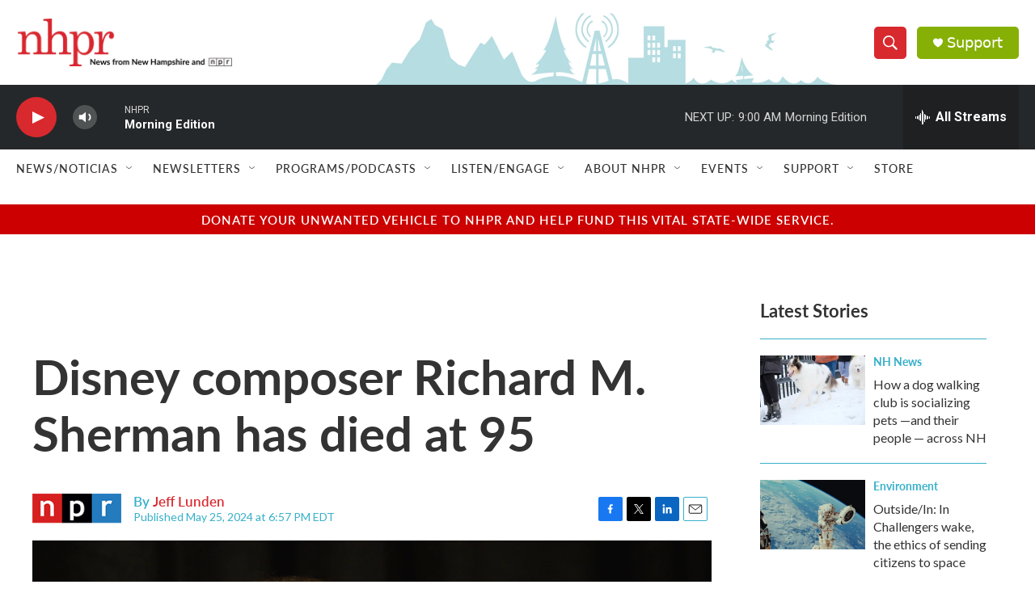

--- FILE ---
content_type: text/html; charset=utf-8
request_url: https://www.google.com/recaptcha/api2/aframe
body_size: 184
content:
<!DOCTYPE HTML><html><head><meta http-equiv="content-type" content="text/html; charset=UTF-8"></head><body><script nonce="XJTnXqKi3FVCnU64ftBobw">/** Anti-fraud and anti-abuse applications only. See google.com/recaptcha */ try{var clients={'sodar':'https://pagead2.googlesyndication.com/pagead/sodar?'};window.addEventListener("message",function(a){try{if(a.source===window.parent){var b=JSON.parse(a.data);var c=clients[b['id']];if(c){var d=document.createElement('img');d.src=c+b['params']+'&rc='+(localStorage.getItem("rc::a")?sessionStorage.getItem("rc::b"):"");window.document.body.appendChild(d);sessionStorage.setItem("rc::e",parseInt(sessionStorage.getItem("rc::e")||0)+1);localStorage.setItem("rc::h",'1769433680390');}}}catch(b){}});window.parent.postMessage("_grecaptcha_ready", "*");}catch(b){}</script></body></html>